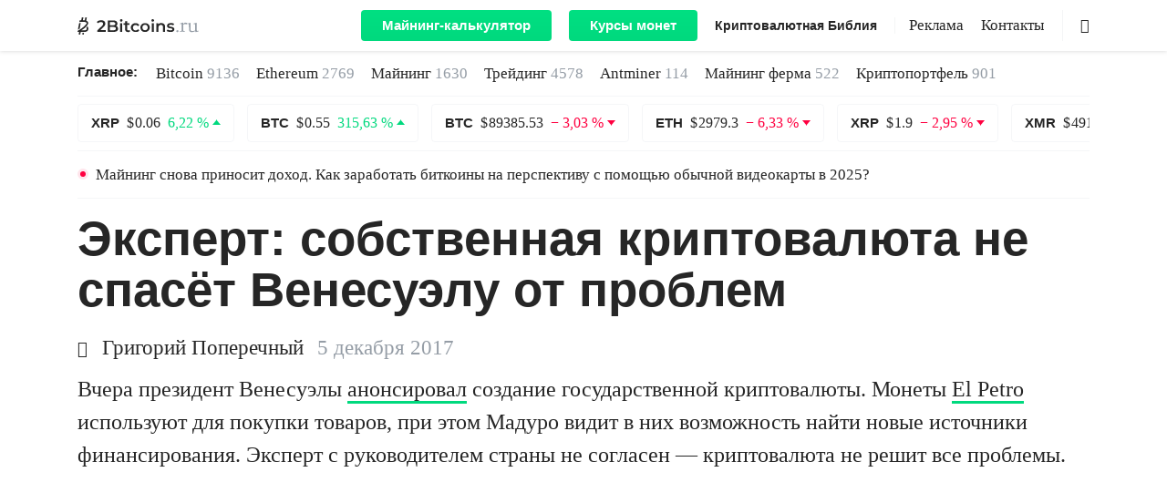

--- FILE ---
content_type: text/html; charset=UTF-8
request_url: https://2bitcoins.ru/jekspert-sobstvennaja-kriptovaljuta-ne-spasjot-venesujelu-ot-problem/
body_size: 21387
content:
<!doctype html><html prefix="og: http://ogp.me/ns#" lang=ru-RU><head><meta charset="UTF-8"><meta name="viewport" content="width=device-width, initial-scale=1"><link rel="shortcut icon" href=https://2bitcoins.ru/favicon.ico type=image/ico><link rel=mask-icon href=https://2bitcoins.ru/safari-pinned-tab.svg color=#000000><link rel=apple-touch-icon href=https://2bitcoins.ru/apple-touch-icon-57x57.png sizes=57x57><link rel=apple-touch-icon href=https://2bitcoins.ru/apple-touch-icon-60x60.png sizes=60x60><link rel=apple-touch-icon href=https://2bitcoins.ru/apple-touch-icon-72x72.png sizes=72x72><link rel=apple-touch-icon href=https://2bitcoins.ru/apple-touch-icon-76x76.png sizes=76x76><link rel=apple-touch-icon href=https://2bitcoins.ru/apple-touch-icon-114x114.png sizes=114x114><link rel=apple-touch-icon href=https://2bitcoins.ru/apple-touch-icon-120x120.png sizes=120x120><link rel=apple-touch-icon href=https://2bitcoins.ru/apple-touch-icon-144x144.png sizes=144x144><link rel=apple-touch-icon href=https://2bitcoins.ru/apple-touch-icon-152x152.png sizes=152x152><link rel=apple-touch-icon href=https://2bitcoins.ru/apple-touch-icon-180x180.png sizes=180x180><link rel=apple-touch-icon-precomposed href=https://2bitcoins.ru/apple-touch-icon-57x57-precomposed.png sizes=57x57><link rel=apple-touch-icon-precomposed href=https://2bitcoins.ru/apple-touch-icon-60x60-precomposed.png sizes=60x60><link rel=apple-touch-icon-precomposed href=https://2bitcoins.ru/apple-touch-icon-72x72-precomposed.png sizes=72x72><link rel=apple-touch-icon-precomposed href=https://2bitcoins.ru/apple-touch-icon-76x76-precomposed.png sizes=76x76><link rel=apple-touch-icon-precomposed href=https://2bitcoins.ru/apple-touch-icon-114x114-precomposed.png sizes=114x114><link rel=apple-touch-icon-precomposed href=https://2bitcoins.ru/apple-touch-icon-120x120-precomposed.png sizes=120x120><link rel=apple-touch-icon-precomposed href=https://2bitcoins.ru/apple-touch-icon-144x144-precomposed.png sizes=144x144><link rel=apple-touch-icon-precomposed href=https://2bitcoins.ru/apple-touch-icon-152x152-precomposed.png sizes=152x152><link rel=apple-touch-icon-precomposed href=https://2bitcoins.ru/apple-touch-icon-180x180-precomposed.png sizes=180x180><link rel=apple-touch-icon-precomposed href=https://2bitcoins.ru/apple-icon-precomposed.png><link rel=icon type=image/png href=https://2bitcoins.ru/android-icon-192x192.png sizes=192x192><link rel=icon type=image/png href=https://2bitcoins.ru/favicon-32x32.png sizes=32x32><link rel=icon type=image/png href=https://2bitcoins.ru/favicon-96x96.png sizes=96x96><link rel=icon type=image/png href=https://2bitcoins.ru/favicon-16x16.png sizes=16x16><link rel=manifest href=https://2bitcoins.ru/manifest.json><meta name="msapplication-TileColor" content="#ffffff"><meta name="msapplication-TileImage" content="https://2bitcoins.ru/mstile-144x144.png"><meta name="theme-color" content="#ffffff"><meta name="format-detection" content="telephone=no"><meta name="robots" content="index, follow"><meta property="og:image" content="https://2bitcoins.ru/wp-content/uploads/2017/12/Venezuela.jpg"><link rel=canonical href=https://2bitcoins.ru/jekspert-sobstvennaja-kriptovaljuta-ne-spasjot-venesujelu-ot-problem/ ><meta property="og:url" content="https://2bitcoins.ru/jekspert-sobstvennaja-kriptovaljuta-ne-spasjot-venesujelu-ot-problem/"><meta name='robots' content='max-image-preview:large'><meta name="pocket-site-verification" content="7c33a88240ae6a60a6663a73242bb1"><meta property="telegram:channel" content="@two_btc"><title>Эксперт: собственная криптовалюта не спасёт Венесуэлу от проблем - 2Bitcoins.ru</title><meta name="description" content="Вчера президент Венесуэлы анонсировал создание государственной криптовалюты. Монеты El Petro используют для покупки товаров, при этом Мадуро видит в них"><meta property="og:locale" content="ru_RU"><meta property="og:type" content="article"><meta property="og:title" content="Эксперт: собственная криптовалюта не спасёт Венесуэлу от проблем - 2Bitcoins.ru"><meta property="og:description" content="Вчера президент Венесуэлы анонсировал создание государственной криптовалюты. Монеты El Petro используют для покупки товаров, при этом Мадуро видит в них"><meta property="og:url" content="https://2bitcoins.ru/jekspert-sobstvennaja-kriptovaljuta-ne-spasjot-venesujelu-ot-problem/"><meta property="og:site_name" content="2Bitcoins.ru"><meta property="article:published_time" content="2017-12-05T07:20:30+00:00"><meta property="og:image" content="https://2bitcoins.ru/wp-content/uploads/2017/12/Venezuela.jpg"><meta property="og:image:width" content="920"><meta property="og:image:height" content="511"><meta property="og:image:type" content="image/jpeg"><meta name="twitter:card" content="summary_large_image"><meta name="twitter:label1" content="Written by"><meta name="twitter:data1" content="Поперечный Григорий"><link rel=amphtml href=https://2bitcoins.ru/jekspert-sobstvennaja-kriptovaljuta-ne-spasjot-venesujelu-ot-problem/amp/ ><meta name="generator" content="AMP for WP 1.0.77.35"><link rel=stylesheet id=wp-block-library-css  href=https://2bitcoins.ru/wp-includes/css/dist/block-library/style.min.css type=text/css media=all><style id=global-styles-inline-css>/*<![CDATA[*/body{--wp--preset--color--black:#000;--wp--preset--color--cyan-bluish-gray:#abb8c3;--wp--preset--color--white:#fff;--wp--preset--color--pale-pink:#f78da7;--wp--preset--color--vivid-red:#cf2e2e;--wp--preset--color--luminous-vivid-orange:#ff6900;--wp--preset--color--luminous-vivid-amber:#fcb900;--wp--preset--color--light-green-cyan:#7bdcb5;--wp--preset--color--vivid-green-cyan:#00d084;--wp--preset--color--pale-cyan-blue:#8ed1fc;--wp--preset--color--vivid-cyan-blue:#0693e3;--wp--preset--color--vivid-purple:#9b51e0;--wp--preset--gradient--vivid-cyan-blue-to-vivid-purple:linear-gradient(135deg,rgba(6,147,227,1) 0%,rgb(155,81,224) 100%);--wp--preset--gradient--light-green-cyan-to-vivid-green-cyan:linear-gradient(135deg,rgb(122,220,180) 0%,rgb(0,208,130) 100%);--wp--preset--gradient--luminous-vivid-amber-to-luminous-vivid-orange:linear-gradient(135deg,rgba(252,185,0,1) 0%,rgba(255,105,0,1) 100%);--wp--preset--gradient--luminous-vivid-orange-to-vivid-red:linear-gradient(135deg,rgba(255,105,0,1) 0%,rgb(207,46,46) 100%);--wp--preset--gradient--very-light-gray-to-cyan-bluish-gray:linear-gradient(135deg,rgb(238,238,238) 0%,rgb(169,184,195) 100%);--wp--preset--gradient--cool-to-warm-spectrum:linear-gradient(135deg,rgb(74,234,220) 0%,rgb(151,120,209) 20%,rgb(207,42,186) 40%,rgb(238,44,130) 60%,rgb(251,105,98) 80%,rgb(254,248,76) 100%);--wp--preset--gradient--blush-light-purple:linear-gradient(135deg,rgb(255,206,236) 0%,rgb(152,150,240) 100%);--wp--preset--gradient--blush-bordeaux:linear-gradient(135deg,rgb(254,205,165) 0%,rgb(254,45,45) 50%,rgb(107,0,62) 100%);--wp--preset--gradient--luminous-dusk:linear-gradient(135deg,rgb(255,203,112) 0%,rgb(199,81,192) 50%,rgb(65,88,208) 100%);--wp--preset--gradient--pale-ocean:linear-gradient(135deg,rgb(255,245,203) 0%,rgb(182,227,212) 50%,rgb(51,167,181) 100%);--wp--preset--gradient--electric-grass:linear-gradient(135deg,rgb(202,248,128) 0%,rgb(113,206,126) 100%);--wp--preset--gradient--midnight:linear-gradient(135deg,rgb(2,3,129) 0%,rgb(40,116,252) 100%);--wp--preset--duotone--dark-grayscale:url('#wp-duotone-dark-grayscale');--wp--preset--duotone--grayscale:url('#wp-duotone-grayscale');--wp--preset--duotone--purple-yellow:url('#wp-duotone-purple-yellow');--wp--preset--duotone--blue-red:url('#wp-duotone-blue-red');--wp--preset--duotone--midnight:url('#wp-duotone-midnight');--wp--preset--duotone--magenta-yellow:url('#wp-duotone-magenta-yellow');--wp--preset--duotone--purple-green:url('#wp-duotone-purple-green');--wp--preset--duotone--blue-orange:url('#wp-duotone-blue-orange');--wp--preset--font-size--small:13px;--wp--preset--font-size--medium:20px;--wp--preset--font-size--large:36px;--wp--preset--font-size--x-large:42px}.has-black-color{color:var(--wp--preset--color--black) !important}.has-cyan-bluish-gray-color{color:var(--wp--preset--color--cyan-bluish-gray) !important}.has-white-color{color:var(--wp--preset--color--white) !important}.has-pale-pink-color{color:var(--wp--preset--color--pale-pink) !important}.has-vivid-red-color{color:var(--wp--preset--color--vivid-red) !important}.has-luminous-vivid-orange-color{color:var(--wp--preset--color--luminous-vivid-orange) !important}.has-luminous-vivid-amber-color{color:var(--wp--preset--color--luminous-vivid-amber) !important}.has-light-green-cyan-color{color:var(--wp--preset--color--light-green-cyan) !important}.has-vivid-green-cyan-color{color:var(--wp--preset--color--vivid-green-cyan) !important}.has-pale-cyan-blue-color{color:var(--wp--preset--color--pale-cyan-blue) !important}.has-vivid-cyan-blue-color{color:var(--wp--preset--color--vivid-cyan-blue) !important}.has-vivid-purple-color{color:var(--wp--preset--color--vivid-purple) !important}.has-black-background-color{background-color:var(--wp--preset--color--black) !important}.has-cyan-bluish-gray-background-color{background-color:var(--wp--preset--color--cyan-bluish-gray) !important}.has-white-background-color{background-color:var(--wp--preset--color--white) !important}.has-pale-pink-background-color{background-color:var(--wp--preset--color--pale-pink) !important}.has-vivid-red-background-color{background-color:var(--wp--preset--color--vivid-red) !important}.has-luminous-vivid-orange-background-color{background-color:var(--wp--preset--color--luminous-vivid-orange) !important}.has-luminous-vivid-amber-background-color{background-color:var(--wp--preset--color--luminous-vivid-amber) !important}.has-light-green-cyan-background-color{background-color:var(--wp--preset--color--light-green-cyan) !important}.has-vivid-green-cyan-background-color{background-color:var(--wp--preset--color--vivid-green-cyan) !important}.has-pale-cyan-blue-background-color{background-color:var(--wp--preset--color--pale-cyan-blue) !important}.has-vivid-cyan-blue-background-color{background-color:var(--wp--preset--color--vivid-cyan-blue) !important}.has-vivid-purple-background-color{background-color:var(--wp--preset--color--vivid-purple) !important}.has-black-border-color{border-color:var(--wp--preset--color--black) !important}.has-cyan-bluish-gray-border-color{border-color:var(--wp--preset--color--cyan-bluish-gray) !important}.has-white-border-color{border-color:var(--wp--preset--color--white) !important}.has-pale-pink-border-color{border-color:var(--wp--preset--color--pale-pink) !important}.has-vivid-red-border-color{border-color:var(--wp--preset--color--vivid-red) !important}.has-luminous-vivid-orange-border-color{border-color:var(--wp--preset--color--luminous-vivid-orange) !important}.has-luminous-vivid-amber-border-color{border-color:var(--wp--preset--color--luminous-vivid-amber) !important}.has-light-green-cyan-border-color{border-color:var(--wp--preset--color--light-green-cyan) !important}.has-vivid-green-cyan-border-color{border-color:var(--wp--preset--color--vivid-green-cyan) !important}.has-pale-cyan-blue-border-color{border-color:var(--wp--preset--color--pale-cyan-blue) !important}.has-vivid-cyan-blue-border-color{border-color:var(--wp--preset--color--vivid-cyan-blue) !important}.has-vivid-purple-border-color{border-color:var(--wp--preset--color--vivid-purple) !important}.has-vivid-cyan-blue-to-vivid-purple-gradient-background{background:var(--wp--preset--gradient--vivid-cyan-blue-to-vivid-purple) !important}.has-light-green-cyan-to-vivid-green-cyan-gradient-background{background:var(--wp--preset--gradient--light-green-cyan-to-vivid-green-cyan) !important}.has-luminous-vivid-amber-to-luminous-vivid-orange-gradient-background{background:var(--wp--preset--gradient--luminous-vivid-amber-to-luminous-vivid-orange) !important}.has-luminous-vivid-orange-to-vivid-red-gradient-background{background:var(--wp--preset--gradient--luminous-vivid-orange-to-vivid-red) !important}.has-very-light-gray-to-cyan-bluish-gray-gradient-background{background:var(--wp--preset--gradient--very-light-gray-to-cyan-bluish-gray) !important}.has-cool-to-warm-spectrum-gradient-background{background:var(--wp--preset--gradient--cool-to-warm-spectrum) !important}.has-blush-light-purple-gradient-background{background:var(--wp--preset--gradient--blush-light-purple) !important}.has-blush-bordeaux-gradient-background{background:var(--wp--preset--gradient--blush-bordeaux) !important}.has-luminous-dusk-gradient-background{background:var(--wp--preset--gradient--luminous-dusk) !important}.has-pale-ocean-gradient-background{background:var(--wp--preset--gradient--pale-ocean) !important}.has-electric-grass-gradient-background{background:var(--wp--preset--gradient--electric-grass) !important}.has-midnight-gradient-background{background:var(--wp--preset--gradient--midnight) !important}.has-small-font-size{font-size:var(--wp--preset--font-size--small) !important}.has-medium-font-size{font-size:var(--wp--preset--font-size--medium) !important}.has-large-font-size{font-size:var(--wp--preset--font-size--large) !important}.has-x-large-font-size{font-size:var(--wp--preset--font-size--x-large) !important}/*]]>*/</style><noscript><style id=rocket-lazyload-nojs-css>.rll-youtube-player,[data-lazy-src]{display:none !important}</style></noscript><style id=critical-css>.post-full .post-content p{clear:both}body{text-align:left}body,html,p{line-height:1.5}h1{display:block}@font-face{font-family:icomoon;src:url(https://2bitcoins.ru/wp-content/themes/2miners/fonts/icomoon/icomoon.eot?si5y7r);src:url(https://2bitcoins.ru/wp-content/themes/2miners/fonts/icomoon/icomoon.eot?si5y7r#iefix) format("embedded-opentype"),url(https://2bitcoins.ru/wp-content/themes/2miners/fonts/icomoon/icomoon.ttf?si5y7r) format("truetype"),url(https://2bitcoins.ru/wp-content/themes/2miners/fonts/icomoon/icomoon.woff?si5y7r) format("woff"),url(https://2bitcoins.ru/wp-content/themes/2miners/fonts/icomoon/icomoon.svg?si5y7r#icomoon) format("svg");font-weight:400;font-style:normal;font-display:fallback}[class^=icon-]{font-family:icomoon!important;speak:none;font-style:normal;font-weight:400;font-variant:normal;text-transform:none;line-height:1;-webkit-font-smoothing:antialiased;-moz-osx-font-smoothing:grayscale}body,html{font-family:"Iowan Old Style","Apple Garamond",Baskerville,"Times New Roman","Droid Serif",Times,"Source Serif Pro",serif,"Apple Color Emoji","Segoe UI Emoji","Segoe UI Symbol"}.icon-author:before{content:"\e902"}.icon-search:before{content:"\e903"}.icons{display:inline-block;vertical-align:middle;size:1em;width:1em;height:1em;fill:currentColor}img{height:auto}html{-webkit-text-size-adjust:100%;-ms-text-size-adjust:100%;-ms-overflow-style:scrollbar}body{margin:0;font-size:1rem;font-weight:400;background-color:#fff;min-width:1140px}a,body{color:#262626}*,::after,::before{-webkit-box-sizing:border-box;box-sizing:border-box}input[type=search]::-webkit-search-cancel-button,input[type=search]::-webkit-search-decoration,input[type=search]::-webkit-search-results-button,input[type=search]::-webkit-search-results-decoration{-webkit-appearance:none}input[type=search]{outline-offset:-2px;-webkit-appearance:none;border-radius:0}img{margin:auto;vertical-align:middle;border-style:none}.list-unstyled{padding-left:0;list-style:none}h1,h3,p,ul{margin-top:0}p{margin-bottom:30px;word-break:break-word;font-size:24px}.container{width:100%;padding-right:15px;padding-left:15px;margin-right:auto;margin-left:auto}.row{display:-ms-flexbox;display:-webkit-box;display:flex;-ms-flex-wrap:wrap;flex-wrap:wrap;margin-right:-15px;margin-left:-15px}.col-md-10,.col-xl-10,.col-xl-4,.col-xl-6,.col-xl-8{position:relative;width:100%;min-height:1px;padding-right:15px;padding-left:15px}.d-flex{display:-ms-flexbox!important;display:-webkit-box!important;display:flex!important}.flex-column{-ms-flex-direction:column;-webkit-box-orient:vertical;-webkit-box-direction:normal;flex-direction:column}.flex-md-row,.navbar-expand-lg{-webkit-box-orient:horizontal;-webkit-box-direction:normal}.flex-wrap{-ms-flex-wrap:wrap;flex-wrap:wrap}.d-none{display:none!important}.d-lg-flex{display:-ms-flexbox!important;display:-webkit-box!important;display:flex!important}.navbar{display:-webkit-box}.mb-5{margin-bottom:3rem!important}h1,h3{margin-bottom:.5rem;font-family:inherit;font-weight:600;line-height:1.2;color:inherit}.justify-content-between{-ms-flex-pack:justify;-webkit-box-pack:justify;justify-content:space-between}.align-items-center{-ms-flex-align:center!important;-webkit-box-align:center!important;align-items:center!important}.col-md-10{-ms-flex:0 0 83.333333%;-webkit-box-flex:0;flex:0 0 83.333333%;max-width:83.333333%}.offset-md-1{margin-left:8.333333%}button,input{margin:0;font-family:inherit;font-size:inherit;line-height:inherit}h1,h3{font-family:-apple-system,BlinkMacSystemFont,"Segoe UI",Roboto,Helvetica,Arial,sans-serif,"Apple Color Emoji","Segoe UI Emoji","Segoe UI Symbol";font-weight:600}.flex-md-row{-ms-flex-direction:row;flex-direction:row}h1{margin-bottom:18px}h1{font-size:53px;line-height:1.1}article h1{line-height:56px}h3{line-height:1.2;margin-bottom:25px}p em{background:rgba(0,255,128,.1);font-style:normal}#main-header{position:sticky;position:-webkit-sticky;top:0;right:0;left:0;z-index:1030;min-width:1140px}#main-header .navbar .container,#main-header .navbar-nav,.hamburger-box,.navbar{position:relative}.header-menu{padding-left:20px}#main-header .navbar{top:0;background:#fff;-webkit-box-shadow:0 0 5px rgba(38,38,38,.2);box-shadow:0 0 5px rgba(38,38,38,.2)}#main-header .navbar nav li:not(.menu-style-btn):nth-child(n+2){margin:0 0 0 15px}.statistics-container{margin-bottom:16px}.navbar{display:-ms-flexbox;display:flex;-ms-flex-wrap:wrap;flex-wrap:wrap;-ms-flex-align:center;-webkit-box-align:center;align-items:center;-ms-flex-pack:justify;-webkit-box-pack:justify;justify-content:space-between;padding:.5rem 1rem}.navbar-expand-lg{-ms-flex-flow:row nowrap;flex-flow:row nowrap;-ms-flex-pack:start;-webkit-box-pack:start;justify-content:flex-start}.navbar-brand{height:40px;display:inherit;-webkit-box-align:center;-ms-flex-align:center;align-items:center;padding-top:.3125rem;padding-bottom:.3125rem;margin-right:1rem;line-height:inherit;white-space:nowrap}.header-logo{font-size:19px}.header-logo .icons_logo{width:7em}.navbar-nav{display:-webkit-box;display:-ms-flexbox;display:flex}#main-header .navbar-nav li{display:inline-block!important;line-height:18px}.main-news ul li a{white-space:nowrap}.main-news li a span{color:#959DA6}.show{display:block}.navbar-toggler{outline:0;border:0;padding:0}.navbar-light .navbar-toggler{color:rgba(0,0,0,.5);border-color:rgba(0,0,0,.1)}.hamburger{display:inline-block;font:inherit;color:inherit;text-transform:none;background-color:transparent;border:0;margin:0;overflow:visible}.main-news-title,.menu-style-bold,.menu-style-btn,.post-preview .title{font-family:-apple-system,BlinkMacSystemFont,"Segoe UI",Roboto,Helvetica,Arial,sans-serif,"Apple Color Emoji","Segoe UI Emoji","Segoe UI Symbol"}.hamburger-box{width:20px;height:24px;display:inline-block}.hamburger-inner{display:block;top:50%;margin-top:0;width:20px;height:2px;background-color:#262626;position:absolute}.hamburger-inner::after,.hamburger-inner::before{width:20px;height:2px;background-color:#262626;position:absolute}.hamburger-inner::after{content:"";display:block;bottom:-8px}.hamburger-inner::before{content:"";display:block;top:-8px}.w-100{width:100%!important}.navbar>.container{display:-ms-flexbox;display:-webkit-box;display:flex;-ms-flex-wrap:wrap;flex-wrap:wrap;-ms-flex-align:center;-webkit-box-align:center;align-items:center;-ms-flex-pack:justify;-webkit-box-pack:justify;justify-content:space-between}.coin{border:1px solid rgba(206,211,217,.2);padding:11px 14px;border-radius:4px;display:inline-block;color:#262626;line-height:18px}#coins-carousel{overflow:hidden;height:43px}.alert-ligth{margin-bottom:1rem}.menu-border,.search{border-left:1px solid rgba(149,157,166,.1)}.main-news{padding:11px 0;border-bottom:1px solid rgba(206,211,217,.2)}.alert-ligth .message{color:#262626;font-size:17px;line-height:21px;display:block}.main-logo{display:-webkit-box;display:-ms-flexbox;display:flex;-webkit-box-align:center;-ms-flex-align:center;align-items:center;color:#959DA6}#main-header .menu,#main-header .menu-style-bold{display:-webkit-box;display:-ms-flexbox;display:flex}.entry-date-inner,.main-news li{display:-webkit-inline-box;display:-ms-inline-flexbox}.nav-additional{margin-right:50px}.search{width:30px;height:100%;position:absolute;right:0}.search .icon-search{position:absolute;top:50%;right:0;-webkit-transform:translateY(-50%);-ms-transform:translateY(-50%);transform:translateY(-50%)}#main-header .menu-style-bold{line-height:inherit!important}.menu-style-bold{width:auto;-webkit-box-flex:0;-ms-flex:none;flex:none;font-size:14px;line-height:18px;font-weight:600}.main-news-title{font-size:15px;line-height:1.6;font-weight:600;margin:0 20px 0 0}.main-news li{margin-right:18px;font-size:17px;line-height:1.6;display:inline-flex}.meta-data .author{display:inline-block;margin-right:15px;font-size:23px}.meta-data .author .icon-author{display:inline-block;width:18px;font-size:18px;margin-right:3px}.post-preview.single-no-image .author{font-size:23px;line-height:1.1}.post-preview.single-no-image .update-date{margin-left:0}.post-preview .title{font-weight:600;margin-bottom:22px;color:#262626;display:block;line-height:1.2}.post-preview.single-no-image .title,.post-preview.single-standart .title{font-size:32px;line-height:1.26}.post-preview .title{font-size:53px}.post-preview .meta-data{line-height:1.1;margin-bottom:15px;font-size:23px}.post-preview.single-standart .post-excerpt p{display:-webkit-box;-webkit-line-clamp:4;-webkit-box-orient:vertical;overflow:hidden;-o-text-overflow:ellipsis;text-overflow:ellipsis;margin-bottom:0}.post-preview.single-standart .post-excerpt{margin-bottom:0}.post-full .meta-data{margin-bottom:15px;font-size:23px;line-height:1.1}.entry-date-inner{display:inline-flex;margin-top:5px}.entry-date{color:#959DA6}.update-date{display:-webkit-inline-box;display:-ms-inline-flexbox;display:inline-flex;background:rgba(0,255,128,.1);margin-left:4px}.lazy-hidden{display:none}.post-preview.single-featured .wp-post-image{min-height:624px}.menu{font-size:17px;line-height:17px}.menu-style-btn{background:-o-linear-gradient(top,#00E686 0,#00D97E 100%);background:-webkit-gradient(linear,left top,left bottom,color-stop(0,#00E686),to(#00D97E));background:linear-gradient(180deg,#00E686 0,#00D97E 100%);border-radius:4px;font-size:15px;line-height:18px;font-weight:600;background-size:100% 200%;background-position:0 100%}.menu-style-btn:not(:first-of-type){margin-left:15px}#main-header .navbar .menu-style-btn a{display:inline-block;color:#fff;padding:8px 23px}.menu-border{margin-left:15px;padding-left:15px}#coin-info .usd{font-family:"Iowan Old Style","Apple Garamond",Baskerville,"Times New Roman","Droid Serif",Times,"Source Serif Pro",serif,"Apple Color Emoji","Segoe UI Emoji","Segoe UI Symbol"}.container{width:1140px}.col-xl-6{-ms-flex:0 0 50%;-webkit-box-flex:0;flex:0 0 50%;max-width:50%}.col-xl-10{-ms-flex:0 0 83.333333%;-webkit-box-flex:0;flex:0 0 83.333333%;max-width:83.333333%}.offset-xl-2{margin-left:16.666667%}.justify-content-lg-end{-ms-flex-pack:end;-webkit-box-pack:end;justify-content:flex-end}.col-xl-4{-webkit-box-flex:0;-ms-flex:0 0 33.333333%;flex:0 0 33.333333%;max-width:33.333333%}.col-xl-8{-webkit-box-flex:0;-ms-flex:0 0 66.666667%;flex:0 0 66.666667%;max-width:66.666667%}.navbar-expand-lg .navbar-toggler{display:none}#coin-info .usd{white-space:nowrap;line-height:45px;color:#262626;font-size:44px}.post-content h3{margin-bottom:8px}article h3{line-height:1.2}#content{margin-bottom:40px}a,button,input{outline:0}ul{margin:0}strong{font-weight:600}article ul{list-style:none;padding-left:44px;margin-bottom:35px;line-height:1.4;font-size:23px}iframe{margin:auto;display:block}a{text-decoration:none;color:#262626}iframe,img{max-width:100%}#toc_container a,p a{border-bottom:3px solid #00D97E;position:relative;background:-webkit-gradient(linear,left top,left bottom,from(rgba(255,255,255,0)),color-stop(50%,rgba(255,255,255,0)),color-stop(51%,#00E686),to(#00E686));background:-o-linear-gradient(top,rgba(255,255,255,0) 0,rgba(255,255,255,0) 50%,#00E686 51%,#00E686 100%);background:linear-gradient(to bottom,rgba(255,255,255,0) 0,rgba(255,255,255,0) 50%,#00E686 51%,#00E686 100%);background-size:100% 200%}article h3{font-size:29px}h3{font-size:22px}#content #toc_container{line-height:1.1;padding:0;border:0;width:100%;background:0;display:table;font-size:95%;margin-bottom:1em}#content #toc_container .toc_title{margin:0 0 18px;font-size:44px;line-height:1.2;font-weight:600;font-family:-apple-system,BlinkMacSystemFont,"Segoe UI",Roboto,Helvetica,Arial,sans-serif,"Apple Color Emoji","Segoe UI Emoji","Segoe UI Symbol";display:inline-block}#content #toc_container .toc_list,#content #toc_container .toc_list li:nth-child(n+2){border-top:1px solid rgba(206,211,217,.3)}#content #toc_container li,#content #toc_container ul{margin:0;padding:0}#content #toc_container .toc_list{margin-bottom:37px;border-bottom:1px solid rgba(206,211,217,.3);list-style:none;margin-top:0!important;padding-left:30px}#content #toc_container .toc_list li{padding:18px 0;position:relative}#content #toc_container .toc_list li:first-child{padding-top:18px}#content #toc_container .toc_list li .toc_number{position:absolute;right:calc(100% + 12px);top:0;font-family:"Iowan Old Style","Apple Garamond",Baskerville,"Times New Roman","Droid Serif",Times,"Source Serif Pro",serif,"Apple Color Emoji","Segoe UI Emoji","Segoe UI Symbol";color:#959DA6;font-style:italic}#content #toc_container .toc_list li .toc_number:after{content:'.'}#content #toc_container .toc_list a{position:relative}.exchange-rate{display:-webkit-inline-box;display:-ms-inline-flexbox;display:inline-flex;-webkit-box-align:center;-ms-flex-align:center;align-items:center}.exchange-rate.p-down:after,.exchange-rate.p-up:after{content:'';display:inline-block;margin-left:4px;position:relative}.exchange-rate.p-up{color:#00D97E}.exchange-rate.p-up:after{border:4.5px solid transparent;border-bottom:5.5px solid #00D97E;top:-1px}.exchange-rate.p-down{color:#FF0040}.exchange-rate.p-down:after{border:4.5px solid transparent;border-top:5.5px solid #FF0040;top:3px}.post-preview .read-more{border-radius:4px;font-weight:600}.alignnone{display:block;margin:0 auto}@media (max-width:768px){#main-header .navbar{overflow:auto}}#main-header .navbar .container{max-height:100vh;padding:0 15px}#main-header .navbar a{color:#262626}#main-header .navbar .main-logo{width:auto}#main-header .navbar .menu,#main-header .navbar .menu-style-bold{display:-webkit-box;display:-ms-flexbox;display:flex;-webkit-box-align:center;-ms-flex-align:center;align-items:center}#main-header .navbar-nav{-webkit-box-orient:horizontal;-webkit-box-direction:normal;-ms-flex-direction:row;flex-direction:row;margin-top:0}.search{background-color:#fff}.search-form-main{position:relative;height:100%}.search-input{height:100%;position:absolute;right:20px;width:0;border:0;border-bottom:1px solid rgba(206,211,217,.6);padding:0;font-size:17px;outline:0;border-radius:0}.main-news{display:-webkit-box;display:-ms-flexbox;display:flex}.main-news ul{display:-webkit-box;display:-ms-flexbox;display:flex;-ms-flex-wrap:wrap;flex-wrap:wrap}.main-news li a{color:#262626}.coin .name,.coin .price{margin-right:4px}.coin .name{font-family:-apple-system,BlinkMacSystemFont,"Segoe UI",Roboto,Helvetica,Arial,sans-serif,"Apple Color Emoji","Segoe UI Emoji","Segoe UI Symbol";font-weight:600;font-size:15px}.coin .exchange-rate.p-up:after{top:-3px}.coin .exchange-rate.p-down:after{top:2px}#coins-carousel{margin-top:8px;margin-bottom:8px}.alert{border:none}.alert-ligth{padding:0;border-top:1px solid rgba(206,211,217,.2);border-bottom:1px solid rgba(206,211,217,.2);position:relative}.alert-ligth.red-point:before{content:'';width:12px;height:12px;background:rgba(255,0,64,.1);border-radius:50%;position:absolute;left:0;top:19px;z-index:-1}.alert-ligth.red-point:after{content:'';width:6px;height:6px;background:#FF0040;border-radius:50%;position:absolute;left:3px;top:22px;z-index:-1}.alert-ligth .message{padding:15px 20px}.post-preview,.post-preview .post-img{margin-bottom:40px}.post-preview:nth-of-type(n+2){border-top:1px solid rgba(206,211,217,.3);padding-top:40px}.post-preview .post-img a img{height:100%;-o-object-fit:cover;object-fit:cover;width:100%}.post-full .post-img img{height:auto;width:100%}.post-preview .read-more{padding:13px 26px;border:1px solid rgba(206,211,217,.4);font-size:22px;line-height:1.2;font-family:-apple-system,BlinkMacSystemFont,"Segoe UI",Roboto,Helvetica,Arial,sans-serif,"Apple Color Emoji","Segoe UI Emoji","Segoe UI Symbol"}.post-preview.single-standart .post-img{margin-bottom:0}.post-preview.single-featured{margin-bottom:60px}.post-full .post-content>:not(blockquote){margin-left:auto!important;margin-right:auto!important;max-width:800px}.post-full .adsbygoogle{margin-bottom:30px}.post-full .post-img{margin-bottom:25px}.post-full #toc_container{max-width:800px;margin-left:auto;margin-right:auto}</style> <script>!function(e){"use strict";var n=function(n,t,o){function i(e){if(a.body)return e();setTimeout(function(){i(e)})}function r(){l.addEventListener&&l.removeEventListener("load",r),l.media=o||"all"}var d,a=e.document,l=a.createElement("link");if(t)d=t;else{var f=(a.body||a.getElementsByTagName("head")[0]).childNodes;d=f[f.length-1]}var s=a.styleSheets;l.rel="stylesheet",l.href=n,l.media="only x",i(function(){d.parentNode.insertBefore(l,t?d:d.nextSibling)});var u=function(e){for(var n=l.href,t=s.length;t--;)if(s[t].href===n)return e();setTimeout(function(){u(e)})};return l.addEventListener&&l.addEventListener("load",r),l.onloadcssdefined=u,u(r),l};"undefined"!=typeof exports?exports.loadCSS=n:e.loadCSS=n}("undefined"!=typeof global?global:this);</script><script id=loadcss>loadCSS("https://2bitcoins.ru/wp-content/plugins/2miners-pool-cards/css/style.css?1586418758",document.getElementById("loadcss"));loadCSS("//cdnjs.cloudflare.com/ajax/libs/select2/4.0.6-rc.0/css/select2.min.css",document.getElementById("loadcss"));loadCSS("https://2bitcoins.ru/wp-content/themes/2miners/styles.min.css?1645132436",document.getElementById("loadcss"));</script> <link rel=stylesheet href=https://2bitcoins.ru/wp-content/themes/2miners/css/table.css></head><body class=" loading"><svg xmlns=http://www.w3.org/2000/svg style="position: absolute; width: 0; height: 0; clip: rect(0 0 0 0);"> <defs> <symbol id=facebook viewBox="0 0 512 512"> <path d="M256,0C114.6,0,0,114.6,0,256s114.6,256,256,256s256-114.6,256-256S397.4,0,256,0z M256,472 c-119.3,0-216-96.7-216-216S136.7,40,256,40s216,96.7,216,216S375.3,472,256,472z M316.8,216.8h-44.5v-32.5 c0-10,10.3-12.3,15.1-12.3c4.8,0,28.8,0,28.8,0v-43.9l-33-0.2c-45,0-55.3,32.7-55.3,53.7v35.1h-32.6V262h32.6c0,58,0,122,0,122h44.3 c0,0,0-64.6,0-122h37.7L316.8,216.8z"></path> </symbol> <symbol id=twitter viewBox="0 0 512 512"> <path d="M256,0C114.6,0,0,114.6,0,256c0,141.4,114.6,256,256,256c141.4,0,256-114.6,256-256C512,114.6,397.4,0,256,0z M256,472c-119.3,0-216-96.7-216-216c0-119.3,96.7-216,216-216c119.3,0,216,96.7,216,216C472,375.3,375.3,472,256,472z M384,170.9	c-4.3,2.6-17.2,7.7-29.3,9c7.7-4.5,19.2-19.2,22-30.9c-7.4,5.1-24.5,12.6-33,12.6c0,0,0,0,0,0c-9.6-10.8-23.2-17.6-38.2-17.6 c-29.2,0-52.8,25.5-52.8,56.9c0,4.4,0.5,8.6,1.4,12.7h0c-39.6-1.1-85.8-22.4-111.9-59c-16,29.9-2.2,63,16,75.1	c-6.2,0.5-17.7-0.8-23.1-6.4c-0.4,19.8,8.5,46,40.7,55.6c-6.2,3.6-17.2,2.6-22,1.8c1.7,16.8,23.4,38.6,47.2,38.6 c-8.5,10.5-37.4,29.7-73.1,23.6c24.3,15.9,52.6,25.2,82.6,25.2c85.2,0,151.4-74.4,147.8-166.1c0-0.1,0-0.2,0-0.3c0-0.3,0-0.5,0-0.7	c0-0.3,0-0.6,0-0.9C366.1,194.3,376.5,184.2,384,170.9z"></path> </symbol> <symbol id=email viewBox="0 0 512 512"> <path d="M256,141.2c-63.3,0-114.8,51.5-114.8,114.8S192.7,370.8,256,370.8S370.8,319.3,370.8,256S319.3,141.2,256,141.2z M256,329.4 c-40.5,0-73.4-32.9-73.4-73.4s32.9-73.4,73.4-73.4c40.5,0,73.4,32.9,73.4,73.4S296.5,329.4,256,329.4z M437,75	C388.7,26.6,324.4,0,256,0c0,0,0,0,0,0C187.6,0,123.3,26.6,75,75C26.6,123.3,0,187.6,0,256c0,68.4,26.6,132.7,75,181 c48.4,48.3,112.6,75,181,75c0,0,0,0,0,0c55.9,0,111.2-18.7,155.6-52.8c9.1-6.9,10.8-19.9,3.8-29c-6.9-9.1-19.9-10.8-29-3.8	c-37.2,28.5-83.6,44.2-130.5,44.2c0,0,0,0,0,0c-57.3,0-111.2-22.3-151.8-62.9C63.7,367.2,41.4,313.3,41.4,256 c0-118.4,96.3-214.6,214.6-214.6c0,0,0,0,0,0c118.3,0,214.6,96.3,214.6,214.6v23.5c0,27.5-22.4,49.9-49.9,49.9 c-27.5,0-49.9-22.4-49.9-49.9V256c0-11.4-9.3-20.7-20.7-20.7s-20.7,9.3-20.7,20.7v23.5c0,50.3,40.9,91.3,91.3,91.3	s91.3-40.9,91.3-91.3V256C512,187.6,485.4,123.3,437,75z"></path> </symbol> <symbol id=arrow-left viewBox="0 0 15 8"> <path d="m6.1 7.5l-5.2-3.5 5.3-3.5c.2-.1.4 0 .4.2v6.6c-.1.2-.3.3-.5.2m-2.6-3.5h11.5"/> <path d="m6.3 8c-.2 0-.3 0-.4-.1l-5.9-3.8 5.8-3.9c.3-.2.6-.2.8-.1.2.1.4.3.4.6v2.8h8v1h-8v2.8c0 .3-.1.5-.4.6-.1.1-.2.1-.3.1m-4.5-4l4.2 2.8v-2.3h-2.5v-1h2.5v-2.3l-4.2 2.8"></path> </symbol> <symbol id=search viewBox="0 0 15 16"> <path d="m6.6 13.1c-3.6 0-6.6-3-6.6-6.6s3-6.5 6.6-6.5 6.6 2.9 6.6 6.5-3 6.6-6.6 6.6m0-11.9c-3 0-5.4 2.4-5.4 5.3 0 2.9 2.4 5.3 5.4 5.3 3 0 5.4-2.4 5.4-5.3-.1-2.9-2.5-5.3-5.4-5.3m3.2 10.5l.9-.9 4.3 4.3-.9.9-4.3-4.3"></path> </symbol> <symbol id=nav-arrow-left viewBox="0 0 27 15"> <path d=M8.1,15L0,7.5L8.1,0l1.3,1.4L3.9,6.5H27v1.9H3.9l5.5,5.1L8.1,15z></path> </symbol> <symbol id=nav-arrow-right viewBox="0 0 27 15"> <path d="m18.9 15l-1.3-1.4 5.5-5.1h-23.1v-2h23.1l-5.5-5.1 1.3-1.4 8.1 7.5z"></path> </symbol> <symbol id=arrow-up viewBox="0 0 9 15"> <path d="m8.7 6.6c-.1.2-.3.4-.6.4h-2.6v8h-2v-8h-2.6c-.3 0-.5-.2-.6-.4s-.1-.5 0-.8l4.1-5.8 4.2 5.8c.2.3.3.6.1.8"></path> </symbol> <symbol id=arrow-down viewBox="0 0 9 15"> <path d="m.1 8.4c.1-.2.4-.4.7-.4h2.7v-8h2.1v8h2.7c.3 0 .5.2.7.4 0 .2 0 .5-.1.8l-4.3 5.8-4.5-5.8c-.1-.3-.1-.6 0-.8"></path> </symbol> <symbol id=logo viewBox="0 0 133 19"> <path d="M31,14v2h-9.3v-1.6l5-4.8c0.6-0.5,0.9-1,1.1-1.4c0.2-0.4,0.3-0.8,0.3-1.2c0-0.6-0.2-1-0.6-1.3s-1-0.5-1.8-0.5 c-1.3,0-2.3,0.4-3,1.3l-1.6-1.3c0.5-0.7,1.2-1.2,2-1.5C24.1,3.4,25,3.2,26,3.2c1.4,0,2.5,0.3,3.3,1s1.2,1.5,1.2,2.6 c0,0.7-0.1,1.3-0.4,1.9s-0.8,1.3-1.7,2.1L25.1,14H31z" fill=#262626 /> <path d="M42.2,9.4c0.7,0.2,1.3,0.6,1.7,1.2c0.4,0.5,0.6,1.2,0.6,2c0,1.1-0.4,1.9-1.3,2.5c-0.8,0.6-2.1,0.9-3.7,0.9h-6.3 V3.4h5.9c1.5,0,2.6,0.3,3.5,0.9c0.8,0.6,1.2,1.4,1.2,2.4c0,0.6-0.1,1.2-0.4,1.7C43.2,8.8,42.8,9.2,42.2,9.4z M35.6,5.2v3.5H39 c0.8,0,1.4-0.1,1.9-0.4C41.3,8,41.5,7.5,41.5,7c0-0.6-0.2-1-0.7-1.3c-0.4-0.3-1.1-0.4-1.9-0.4H35.6z M39.4,14.2 c1.8,0,2.7-0.6,2.7-1.8s-0.9-1.8-2.7-1.8h-3.8v3.6H39.4z" fill=#262626 /> <path d="M46.8,6.4h2.3V16h-2.3V6.4z M48,4.8c-0.4,0-0.8-0.1-1-0.4c-0.3-0.3-0.4-0.6-0.4-1c0-0.4,0.1-0.7,0.4-1 c0.3-0.3,0.6-0.4,1-0.4c0.4,0,0.8,0.1,1,0.4c0.3,0.2,0.4,0.5,0.4,0.9c0,0.4-0.1,0.7-0.4,1C48.7,4.7,48.4,4.8,48,4.8z" fill=#262626 /> <path d="M57.8,15.5c-0.3,0.2-0.6,0.4-1,0.5c-0.4,0.1-0.8,0.2-1.2,0.2c-1.1,0-1.9-0.3-2.5-0.8c-0.6-0.6-0.9-1.4-0.9-2.4 V8.3h-1.6V6.5h1.6V4.3h2.3v2.2h2.6v1.8h-2.6v4.6c0,0.5,0.1,0.8,0.3,1.1c0.2,0.2,0.6,0.4,1,0.4c0.5,0,0.9-0.1,1.3-0.4L57.8,15.5z" fill=#262626 /> <path d="M63.8,16.1c-1,0-1.9-0.2-2.7-0.6s-1.4-1-1.9-1.7c-0.4-0.8-0.7-1.6-0.7-2.6s0.2-1.8,0.7-2.5s1.1-1.3,1.8-1.7 c0.8-0.4,1.7-0.6,2.7-0.6c1,0,1.8,0.2,2.5,0.6c0.7,0.4,1.3,0.9,1.6,1.7l-1.7,1c-0.3-0.4-0.6-0.8-1-1c-0.4-0.2-0.9-0.3-1.4-0.3 c-0.8,0-1.5,0.3-2.1,0.8c-0.6,0.5-0.8,1.3-0.8,2.2s0.3,1.6,0.8,2.2c0.6,0.5,1.3,0.8,2.1,0.8c0.5,0,0.9-0.1,1.4-0.3 c0.4-0.2,0.8-0.6,1-1l1.7,1c-0.4,0.7-0.9,1.3-1.6,1.7C65.6,15.9,64.7,16.1,63.8,16.1z" fill=#262626 /> <path d="M74.1,16.1c-1,0-1.9-0.2-2.6-0.6c-0.8-0.4-1.4-1-1.8-1.7c-0.4-0.8-0.7-1.6-0.7-2.6s0.2-1.8,0.7-2.5 c0.4-0.7,1.1-1.3,1.8-1.7c0.8-0.4,1.7-0.6,2.6-0.6c1,0,1.9,0.2,2.7,0.6c0.8,0.4,1.4,1,1.8,1.7c0.4,0.7,0.7,1.6,0.7,2.5 S79,13,78.5,13.8c-0.4,0.7-1,1.3-1.8,1.7C75.9,15.9,75.1,16.1,74.1,16.1z M74.1,14.2c0.8,0,1.5-0.3,2.1-0.8c0.5-0.6,0.8-1.3,0.8-2.2 c0-0.9-0.3-1.6-0.8-2.2c-0.5-0.6-1.2-0.8-2.1-0.8c-0.8,0-1.5,0.3-2.1,0.8c-0.5,0.6-0.8,1.3-0.8,2.2c0,0.9,0.3,1.6,0.8,2.2 C72.5,13.9,73.2,14.2,74.1,14.2z" fill=#262626 /> <path d="M81.4,6.4h2.3V16h-2.3V6.4z M82.5,4.8c-0.4,0-0.8-0.1-1-0.4c-0.3-0.3-0.4-0.6-0.4-1c0-0.4,0.1-0.7,0.4-1 c0.3-0.3,0.6-0.4,1-0.4c0.4,0,0.8,0.1,1,0.4C83.8,2.7,84,3,84,3.4c0,0.4-0.1,0.7-0.4,1C83.3,4.7,82.9,4.8,82.5,4.8z" fill=#262626 /> <path d="M92.1,6.3c1.2,0,2.2,0.4,2.9,1.1c0.7,0.7,1.1,1.8,1.1,3.1V16h-2.3v-5.2c0-0.8-0.2-1.5-0.6-1.9 c-0.4-0.4-1-0.6-1.7-0.6c-0.8,0-1.5,0.3-2,0.8c-0.5,0.5-0.7,1.2-0.7,2.1V16h-2.3V6.4h2.1v1.2c0.4-0.4,0.8-0.8,1.4-1 C90.7,6.4,91.4,6.3,92.1,6.3z" fill=#262626 /> <path d="M101.9,16.1c-0.8,0-1.5-0.1-2.3-0.3c-0.7-0.2-1.3-0.5-1.8-0.8l0.9-1.7c0.4,0.3,1,0.5,1.6,0.7 c0.6,0.2,1.2,0.3,1.8,0.3c1.3,0,2-0.4,2-1.1c0-0.3-0.2-0.6-0.5-0.7c-0.3-0.1-0.9-0.3-1.6-0.4c-0.8-0.1-1.4-0.3-2-0.4 c-0.5-0.2-0.9-0.4-1.3-0.8c-0.4-0.4-0.5-0.9-0.5-1.6c0-0.9,0.4-1.6,1.1-2.2c0.8-0.6,1.8-0.8,3.1-0.8c0.7,0,1.3,0.1,2,0.2 c0.7,0.1,1.2,0.3,1.6,0.6l-0.9,1.7c-0.8-0.5-1.7-0.7-2.8-0.7c-0.7,0-1.2,0.1-1.5,0.3c-0.3,0.2-0.5,0.4-0.5,0.8 c0,0.4,0.2,0.6,0.5,0.8c0.4,0.1,0.9,0.3,1.7,0.4c0.8,0.1,1.4,0.3,1.9,0.4c0.5,0.2,0.9,0.4,1.3,0.8c0.4,0.4,0.5,0.9,0.5,1.6 c0,0.9-0.4,1.6-1.2,2.2C104.4,15.9,103.3,16.1,101.9,16.1z" fill=#262626 /> <path d="M109.5,16.3c0.8,0,1.2-0.6,1.2-1.2c0-0.5-0.3-1-1.1-1c-0.7,0-1.2,0.6-1.2,1.2C108.4,15.7,108.7,16.3,109.5,16.3 z" fill=#959da6 /> <path d="M114.2,13.9c0,1.2-0.5,1.4-1.9,1.5l0.1,0.6c0.9-0.1,1.7-0.2,2.4-0.2c0.9,0,1.8,0.1,3,0.2l0.1-0.6 c-1.6-0.2-1.9-0.5-1.9-1.5c0-0.9,0-1.7,0-2.6c0-1.1,0-2.1,0-3.1c0.6-0.6,1-0.9,2-0.8c0.5,0.1,1.1,0.2,1.6,0.5 c0.2-0.6,0.6-1.4,0.8-1.8c-0.4,0-1.2-0.1-1.7-0.2c-0.7-0.1-1.2-0.1-1.6,0.3c-0.4,0.3-0.8,0.8-1.1,1.2c0-0.6,0-1.2,0.1-1.7 c-1,0.2-2.8,0.9-3.7,1.1l0.1,0.7c0.3-0.1,0.8-0.2,1.1-0.2c0.5,0,0.7,0.2,0.7,1c0,0.7,0,1.3,0,2C114.2,11.6,114.2,12.8,114.2,13.9z" fill=#959da6 /> <path d="M122.5,13.4c0,0.9,0.1,1.9,1,2.4c0.7,0.4,1.2,0.5,1.8,0.5c0.5,0,0.9-0.1,1.4-0.2c0.8-0.2,1.8-0.6,2.6-1 c0,0.3,0.1,1,0.2,1.2c1.7-0.4,2.3-0.5,3.5-1l-0.2-0.6c-0.4,0.1-0.8,0.2-1.1,0.2c-0.6,0-0.8-0.3-0.9-1.1c0-1.2-0.1-2.4-0.1-3.6 c0-1.4,0-2.9,0.1-4.2c-1.1,0.2-2.8,0.6-3.6,0.9l0.1,0.6c0.3-0.1,0.6-0.2,0.9-0.2c0.5,0,0.8,0.5,0.8,1.3c0,0.5,0,1,0,1.5 c0,1,0,2,0,2.9c0,0.5,0,1,0,1.5c-1.2,0.3-2.2,0.6-3,0.6c-0.5,0-0.9-0.1-1.3-0.3c-0.7-0.3-0.8-1.1-0.8-1.8c0-0.9,0-1.8,0-2.7 c0-1.4,0-2.9,0.2-4.3c-1,0.2-2.8,0.6-3.6,0.9l0.1,0.6c0.3-0.1,0.6-0.2,0.9-0.2c0.6,0,0.8,0.5,0.8,1.3c0,0.5,0,1.1,0,1.6 C122.5,11.2,122.5,12.4,122.5,13.4z" fill=#959da6 /> <path d="M2,5.1l0.1-0.5l0,0L2,5.1z M1.1,10.1l-0.6,3.4c0.6-0.3,1.2-0.7,1.9-1.1l0.4-1.9l0-0.2l0.7-4 c-0.6,0-1.1,0.1-1.7,0.1L1.1,10.1z M7.2,17.2l-1.7-0.3l-0.3,1.8L6.8,19L7.2,17.2z M5.9,3.2c0.8,0,1.5,0,2.1,0.1L8.6,0l1.7,0.3 L9.6,3.7C9.8,3.8,10,3.9,10.2,4c1.1,0.6,1.6,1.5,1.5,2.5c-0.1,0.9-0.6,1.8-1.3,2.7C9,11,6.5,12.9,4.2,14.3h3.6 c1.2,0,1.9-0.5,2.1-1.1c0.1-0.2,0.2-0.5,0.2-0.7c0-0.2,0-0.5-0.1-0.7c-0.1-0.2-0.2-0.3-0.3-0.5c0.4-0.4,0.8-0.8,1.1-1.2 c0,0,0,0,0.1-0.1c0.3,0.3,0.6,0.7,0.7,1.1c0.2,0.4,0.3,0.9,0.3,1.4c0,0.5-0.1,0.9-0.3,1.4c-0.5,1.2-1.7,2.1-3.7,2.1H3.6L3,19 l-1.7-0.3l0.5-2.6H0l0.3-1.4c2.7-1.3,6.9-4.2,8.8-6.6c0.6-0.7,0.9-1.3,1-1.8C10.2,4.6,4.5,5,3.7,5C3.1,5.1,2.6,5.1,2,5.2l0.3-1.8 l0.6-0.1c0.4,0,0.8-0.1,1.2-0.1L4.8,0l1.7,0.3L5.9,3.2z" fill=#262626 /> </symbol> <symbol id=icon-logo viewBox="0 0 12 19"> <path d="M1.98193 5.06516L2.09811 4.56616L2.09589 4.56627L1.98193 5.06516ZM1.07046 10.1331L0.461182 13.5123C1.04907 13.201 1.69783 12.8258 2.37126 12.4065L2.72217 10.4597L2.76206 10.2388L3.48916 6.19165C2.917 6.22691 2.3435 6.27758 1.75181 6.34155L1.07046 10.1331ZM7.13747 17.1682L5.48298 16.8569L5.15161 18.6888L6.8061 19.0001L7.13747 17.1682ZM5.86873 3.21209C6.64611 3.21589 7.33003 3.25812 7.9279 3.33444L8.53121 0L10.1857 0.311413L9.57323 3.69632C9.80168 3.77538 10.0072 3.863 10.1907 3.95885C11.3261 4.5518 11.7536 5.42302 11.6572 6.46705C11.5778 7.32686 11.0889 8.25931 10.3348 9.20104C8.93249 10.9523 6.51276 12.8614 4.22093 14.3381H7.78067C8.94576 14.3381 9.63955 13.8424 9.9227 13.2253C10.0239 13.005 10.0757 12.7705 10.0803 12.5398C10.0848 12.3114 10.0432 12.0849 9.95734 11.8787C9.88599 11.7072 9.77999 11.5505 9.64057 11.4203C10.051 11.0128 10.4225 10.6065 10.7412 10.2083C10.7581 10.1873 10.7747 10.1664 10.7914 10.1454C11.1019 10.4437 11.3414 10.8052 11.5064 11.2019C11.6843 11.6294 11.7706 12.0993 11.7612 12.5738C11.7518 13.0462 11.6479 13.5218 11.4454 13.9631C10.9092 15.1317 9.70709 16.0707 7.78067 16.0707H3.5439L3.014 19L1.35941 18.6887L1.83307 16.0707H0L0.251792 14.674C2.91272 13.3373 7.17201 10.4327 9.03613 8.10466C9.58629 7.41754 9.9376 6.79525 9.98294 6.30458C10.1409 4.59371 4.4973 4.96456 3.69946 5.02209C3.131 5.06326 2.55658 5.11858 1.95943 5.18635L2.2798 3.40295L2.92085 3.34711C3.34907 3.30985 3.75827 3.28061 4.14948 3.25896L4.73901 0L6.3936 0.311413L5.86873 3.21209Z"/> </symbol> </defs> </svg><header id=main-header data-no-ad=true><nav class="navbar navbar-expand-lg navbar-light fixed-top"><div class=container><div class="main-logo d-flex justify-content-between"> <a href=https://2bitcoins.ru class="navbar-brand header-logo"> <svg class="icons icons_logo"> <use xlink:href=#logo></use> </svg> </a> <button class="navbar-toggler hamburger hamburger--squeeze collapsed" type=button data-toggle=collapse data-target=#mobileMenuNav aria-controls=mobileMenuNav aria-expanded=false aria-label="Toggle navigation"> <span class=hamburger-box> <span class=hamburger-inner></span> </span> </button></div><div class=header-menu id=mobileMenuNav><div class="navbar-nav justify-content-lg-end w-100 align-items-center d-flex"><nav class=nav-additional><ul id=menu-dopolnitelnoe-menyu class=list-unstyled><li id=menu-item-84691 class="menu-style-btn menu-item menu-item-type-custom menu-item-object-custom menu-item-84691"><a target=_blank rel=noopener href=https://2cryptocalc.com/ru>Майнинг-калькулятор</a></li> <li id=menu-item-43572 class="menu-style-btn menu-item menu-item-type-post_type menu-item-object-page menu-item-43572"><a href=https://2bitcoins.ru/coins/ >Курсы монет</a></li> <li id=menu-item-18982 class="menu-style-bold menu-item menu-item-type-post_type menu-item-object-page menu-item-18982"><a href=https://2bitcoins.ru/kriptovaljutnaja-biblija/ >Криптовалютная Библия</a></li> <li id=menu-item-36763 class="menu menu-border menu-item menu-item-type-post_type menu-item-object-page menu-item-36763"><a href=https://2bitcoins.ru/reklama/ >Реклама</a></li> <li id=menu-item-36764 class="menu menu-item menu-item-type-post_type menu-item-object-page menu-item-36764"><a href=https://2bitcoins.ru/kontakty/ >Контакты</a></li></ul></nav><div class=search><form class=search-form-main role=search method=get action=https://2bitcoins.ru/ > <input class=search-input type=search placeholder=Поиск value name=s> <span class=icon-search></span></form></div></div></div></div></nav></header><div class="container statistics-container" data-no-ad=true><div class="main-news d-none d-lg-flex flex-column flex-md-row"><div class=main-news-title>Главное:</div><ul id=menu-glavnoe-menyu class="list-unstyled d-flex"><li id=menu-item-45835 class="menu-item menu-item-type-taxonomy menu-item-object-post_tag menu-item-45835"><a href=https://2bitcoins.ru/coins/bitcoin/ >Bitcoin <span>9136</span></a></li> <li id=menu-item-45836 class="menu-item menu-item-type-taxonomy menu-item-object-post_tag menu-item-45836"><a href=https://2bitcoins.ru/coins/ethereum/ >Ethereum <span>2769</span></a></li> <li id=menu-item-19004 class="menu-item menu-item-type-taxonomy menu-item-object-post_tag menu-item-19004"><a href=https://2bitcoins.ru/tag/mining/ >Майнинг <span>1630</span></a></li> <li id=menu-item-82792 class="menu-item menu-item-type-taxonomy menu-item-object-post_tag menu-item-82792"><a href=https://2bitcoins.ru/tag/trading/ >Трейдинг <span>4578</span></a></li> <li id=menu-item-21117 class="menu-item menu-item-type-taxonomy menu-item-object-post_tag menu-item-21117"><a href=https://2bitcoins.ru/tag/antminer/ >Antminer <span>114</span></a></li> <li id=menu-item-21120 class="menu-item menu-item-type-taxonomy menu-item-object-post_tag menu-item-21120"><a href=https://2bitcoins.ru/tag/mining-farm/ >Майнинг ферма <span>522</span></a></li> <li id=menu-item-84776 class="menu-item menu-item-type-taxonomy menu-item-object-post_tag menu-item-84776"><a href=https://2bitcoins.ru/tag/kriptoportfel/ >Криптопортфель <span>901</span></a></li></ul></div><div class="d-flex flex-wrap" id=coins-carousel><div class=lazy-hidden id=slider> <a href=https://2bitcoins.ru/coins/eos/ > <span class=coin> <strong class=name>EOS</strong> <span class=price> $ 0.76 </span> <span class="exchange-rate p-down"> − 0,77 % </span> </span> </a> <a href=https://2bitcoins.ru/coins/harrypotterobamapacman8inu/ > <span class=coin> <strong class=name>XRP</strong> <span class=price> $ 0.06 </span> <span class="exchange-rate p-up"> 6,22 % </span> </span> </a> <a href=https://2bitcoins.ru/coins/bitcoin-second-chance/ > <span class=coin> <strong class=name>BTC</strong> <span class=price> $ 0.55 </span> <span class="exchange-rate p-up"> 315,63 % </span> </span> </a> <a href=https://2bitcoins.ru/coins/bitcoin/ > <span class=coin> <strong class=name>BTC</strong> <span class=price> $ 89385.53 </span> <span class="exchange-rate p-down"> − 3,03 % </span> </span> </a> <a href=https://2bitcoins.ru/coins/ethereum/ > <span class=coin> <strong class=name>ETH</strong> <span class=price> $ 2979.3 </span> <span class="exchange-rate p-down"> − 6,33 % </span> </span> </a> <a href=https://2bitcoins.ru/coins/xrp/ > <span class=coin> <strong class=name>XRP</strong> <span class=price> $ 1.9 </span> <span class="exchange-rate p-down"> − 2,95 % </span> </span> </a> <a href=https://2bitcoins.ru/coins/monero/ > <span class=coin> <strong class=name>XMR</strong> <span class=price> $ 491.99 </span> <span class="exchange-rate p-down"> − 18,88 % </span> </span> </a> <a href=https://2bitcoins.ru/coins/stellar/ > <span class=coin> <strong class=name>XLM</strong> <span class=price> $ 0.21 </span> <span class="exchange-rate p-down"> − 1,45 % </span> </span> </a> <a href=https://2bitcoins.ru/coins/zcash/ > <span class=coin> <strong class=name>ZEC</strong> <span class=price> $ 353.13 </span> <span class="exchange-rate p-down"> − 3,13 % </span> </span> </a> <a href=https://2bitcoins.ru/coins/litecoin/ > <span class=coin> <strong class=name>LTC</strong> <span class=price> $ 68.81 </span> <span class="exchange-rate p-down"> − 1,75 % </span> </span> </a> <a href=https://2bitcoins.ru/coins/ethereum-classic/ > <span class=coin> <strong class=name>ETC</strong> <span class=price> $ 11.73 </span> <span class="exchange-rate p-down"> − 1,82 % </span> </span> </a></div></div><div class="alert alert-ligth alert-dismissible fade show red-point" role=alert> <a href=https://2bitcoins.ru/kak-zarabotat-bitkoiny-na-majninge-v-2025/ class=message>Майнинг снова приносит доход. Как заработать биткоины на перспективу с помощью обычной видеокарты в 2025?</a></div></div><div class=container><div id=content><article class="post-full mb-5"><h1 class="title">Эксперт: собственная криптовалюта не спасёт Венесуэлу от проблем</h1><div class=meta-data data-no-ad=true> <span class=author> <span class=icon-author></span> <a href=https://2bitcoins.ru/author/dergre/ class=link-author rel=author>Григорий Поперечный</a>  </span><div class=entry-date-inner>  <time class=entry-date datetime=2017-12-05T10:20:30+00:00> 5 декабря 2017 </time></div></div><p>Вчера президент Венесуэлы <a href=https://2bitcoins.ru/venesujela-sozdast-kriptovaljutu-dlja-pobedy-finansovoj-blokady/ >анонсировал</a> создание государственной криптовалюты. Монеты <a href=https://2bitcoins.ru/tag/elpetro/ class="st_tag internal_tag"  >El Petro</a> используют для покупки товаров, при этом Мадуро видит в них возможность найти новые источники финансирования. Эксперт с руководителем страны не согласен — криптовалюта не решит все проблемы.</p><div class="text-center post-img">  <img width=920 height=511 src="data:image/svg+xml,%3Csvg%20xmlns='http://www.w3.org/2000/svg'%20viewBox='0%200%20920%20511'%3E%3C/svg%3E" class="attachment-large size-large wp-post-image" alt="Эксперт: собственная криптовалюта не спасёт Венесуэлу от проблем. Фото." data-lazy-srcset="https://2bitcoins.ru/wp-content/uploads/2017/12/Venezuela.jpg 920w, https://2bitcoins.ru/wp-content/uploads/2017/12/Venezuela-710x394.jpg 710w, https://2bitcoins.ru/wp-content/uploads/2017/12/Venezuela-414x230.jpg 414w" data-lazy-sizes="(max-width: 920px) 100vw, 920px" title="Эксперт: собственная криптовалюта не спасёт Венесуэлу от проблем." data-lazy-src=https://2bitcoins.ru/wp-content/uploads/2017/12/Venezuela.jpg><noscript><img width=920 height=511 src=https://2bitcoins.ru/wp-content/uploads/2017/12/Venezuela.jpg class="attachment-large size-large wp-post-image" alt="Эксперт: собственная криптовалюта не спасёт Венесуэлу от проблем. Фото." srcset="https://2bitcoins.ru/wp-content/uploads/2017/12/Venezuela.jpg 920w, https://2bitcoins.ru/wp-content/uploads/2017/12/Venezuela-710x394.jpg 710w, https://2bitcoins.ru/wp-content/uploads/2017/12/Venezuela-414x230.jpg 414w" sizes="(max-width: 920px) 100vw, 920px" title="Эксперт: собственная криптовалюта не спасёт Венесуэлу от проблем."></noscript></div><div class=af_advert_content style="height: 250px; background: #DDD; margin-top: 20px; margin-bottom: 20px;"></div><div class=post-content><p>Заявление президента прокомментировал сооснователь международной сети инвесторов CryptoLife Петр Дворянкин, сообщает <a href=https://ria.ru/economy/20171204/1510145279.html target=_blank rel=noopener>РИА</a>.</p><blockquote class=small-text><p>В глобальном плане в краткосрочной и среднесрочной перспективах макроэкономические и международные проблемы Венесуэлы это не решает.</p></blockquote><p>Причина — в тяжести экономической ситуации. Она обострилась из-за дефицита товаров, галопирующей инфляции и снижения доходов государства. Также сказались падение цены нефти и протесты против действующего президента.</p><blockquote class=small-text><p>Если Венесуэла выпускает свою собственную криптовалюту, то к ней будут относиться так же настороженно, как и к существующей национальной валюте Венесуэлы. Насколько она будет кому-то интересна — большой вопрос. Если бы это был Китай, Россия или другой член из стран БРИКС — было бы совсем другое дело.</p></blockquote><p>Решение проблемы проще, чем кажется. Дворянкин рекомендует использовать существующие криптовалюты.</p><blockquote class=small-text><p>С другой стороны, они могут перейти на расчёты в существующих, общепризнанных и ликвидных криптовалютах, так как это позволяет обойти санкции благодаря анонимности. Правда, тут основные риски — огромная волатильность этих криптовалют.</p></blockquote><p>С нынешним сценарием надеяться не на что. Дать отпор Западу в ответ на санкции получится вряд ли.</p><div class=af_advert_content style="height: 250px; margin-top: 20px; margin-bottom: 20px;"></div><p><strong><a href=https://t.me/two_btc>Подписывайтесь на наш канал в Телеграме, здесь хорошо.</a></strong></p><p> <a href=https://t.me/two_btc_chat target=_blank class=banner_telegram style="border: none;"> <img src="data:image/svg+xml,%3Csvg%20xmlns='http://www.w3.org/2000/svg'%20viewBox='0%200%20100%200'%3E%3C/svg%3E" class=banner_telegram_big width=100% alt="Оставить комментарий в Telegram. Поделитесь мнением в чате читателей 2Bitcoins.ru" title="Оставить комментарий в Telegram. Поделитесь мнением в чате читателей 2Bitcoins.ru" data-lazy-src=https://2bitcoins.ru/wp-content/themes/2miners/img/tg2.jpg?1><noscript><img src=https://2bitcoins.ru/wp-content/themes/2miners/img/tg2.jpg?1 class=banner_telegram_big width=100% alt="Оставить комментарий в Telegram. Поделитесь мнением в чате читателей 2Bitcoins.ru" title="Оставить комментарий в Telegram. Поделитесь мнением в чате читателей 2Bitcoins.ru"></noscript> </a></p></div></article><div class=tags-list data-no-ad=true><ul class="list-unstyled d-flex flex-wrap">  <li> <a href=https://2bitcoins.ru/coins/bitcoin/ > # <b>Bitcoin</b> 9136 </a> </li> <li> <a href=https://2bitcoins.ru/coins/ethereum/ > # <b>Ethereum</b> 2769 </a> </li> <li> <a href=https://2bitcoins.ru/tag/cryptocurrency/ rel=tag> # <b>Криптовалюта</b> 11712 </a> </li></ul></div><div class=social-nav data-no-ad=true><div class=row><div class="col-lg-6 col-xl-4 mb-5 mb-xl-0"><div class=heading>Наши соцсети</div><div class="social-group telegram"><ul class=list-unstyled> <li> <a href=https://t.me/two_btc title="Канал с новостями"> <b>Канал</b> с новостями </a> </li> <li> <a href=https://t.me/two_btc_chat title="Чат о криптовалютах"> <b>Чат</b> о криптовалютах </a> </li> <li> <a href=https://t.me/two_btc_hardware title="Чат о железе и майнинге"> <b>Чат</b> о железе и майнинге </a> </li></ul></div></div><div class="col-lg-6 col-xl-4 mb-5 mb-xl-0"><div class="logo-heading miners d-flex align-items-end"><div class="logo d-flex align-items-center"> <a href=https://2miners.com/ru title=2miners.com> <img src="data:image/svg+xml,%3Csvg%20xmlns='http://www.w3.org/2000/svg'%20viewBox='0%200%200%200'%3E%3C/svg%3E" alt=2miners.com data-lazy-src=https://2bitcoins.ru/wp-content/themes/2miners/img/logo_2miners.svg><noscript><img src=https://2bitcoins.ru/wp-content/themes/2miners/img/logo_2miners.svg alt=2miners.com></noscript> </a></div><div class="description d-flex flex-column"> <span>Наш</span><b>майнинг-пул</b></div></div> <a href=https://2miners.com/ru><div class="social-group miners"><ul class=list-unstyled> <li><div class=wrapper> <span class=align-items-center> Ферм <span class="text-gray ml-1">онлайн</span> </span> <span id=workers_stats>-</span></div> </li> <li><div class=wrapper> <span>Майнеров <span class=text-gray>онлайн</span></span> <span id=miners_stats>-</span></div> </li> <li class=follow> <b>Начать майнить <span class=icon-arrow-right></span></b> </li></ul></div> </a></div><div class="col-lg-6 col-xl-4 mb-5 mb-xl-0"><div class=banner-raveos> <a class=banner-raveos__link href=https://2cryptocalc.com/ru rel=noreferrer target=_blank title="2CryptoCalc + 2MINERS"><div class=banner-raveos__header><div class=banner-raveos__logo-top> <img src="data:image/svg+xml,%3Csvg%20xmlns='http://www.w3.org/2000/svg'%20viewBox='0%200%200%200'%3E%3C/svg%3E" alt="2CryptoCalc + 2MINERS" title="2CryptoCalc + 2MINERS" data-lazy-src=/wp-content/themes/2miners/img/2cryptocalc_banner/header.svg><noscript><img src=/wp-content/themes/2miners/img/2cryptocalc_banner/header.svg alt="2CryptoCalc + 2MINERS" title="2CryptoCalc + 2MINERS"></noscript></div></div><div> <img src="data:image/svg+xml,%3Csvg%20xmlns='http://www.w3.org/2000/svg'%20viewBox='0%200%200%200'%3E%3C/svg%3E" alt=2CryptoCalc title="2CryptoCalc + 2MINERS" data-lazy-src=/wp-content/themes/2miners/img/2cryptocalc_banner/body.svg><noscript><img src=/wp-content/themes/2miners/img/2cryptocalc_banner/body.svg alt=2CryptoCalc title="2CryptoCalc + 2MINERS"></noscript></div> </a></div></div></div></div><div class="other-posts mb-5" data-no-ad=true><div class=heading>Лонгриды для вас</div><div id=related_posts><article id=post-209220 class="post-preview single-standart post-209220 post type-post status-publish format-standard has-post-thumbnail hentry category-dva-bitkoina tag-bitcoin tag-ethereum tag-investirovanie tag-cryptocurrency" data-post-id=209220 data-no-ad=true><div class=row><div class=col-xl-6> <a href=https://2bitcoins.ru/rukovoditel-galaxy-digital-rasskazal-pochemu-somnevaetsya-v-roste-bitkoina-do-250-tysyach-do-kontsa-2025-goda/ class=title rel=bookmark>Руководитель Galaxy Digital рассказал, почему сомневается в росте Биткоина до 250 тысяч до конца 2025 года</a><div class=meta-data data-no-ad=true> <span class=author> <span class=icon-author></span> Григорий Поперечный </span><div class=entry-date-inner>  <time class=entry-date datetime=2025-10-23T11:10:02+00:00> 23 октября 2025 </time></div></div><div class=row><div class="post-excerpt height_cropped col-xl-10 offset-xl-2"><p>Четвёртый квартал традиционно является лучшим для рынка криптовалют во время буллранов. Обычно в этот период индустрия монет достигает своего пика и устанавливает новые рекорды, после чего разворачивается и переходит к медвежьему тренду. С учётом данной тенденции инвесторы рассчитывали на очередные максимумы для <a href=https://2bitcoins.ru/coins/bitcoin/ >Биткоина</a>: эксперты в том числе делали ставку на BTC по 200-250 тысяч долларов до конца 2025 года. Впрочем, руководитель Galaxy Digital в этом сомневается.</p></div></div></div><div class="col-xl-6 text-center post-img"> <a href=https://2bitcoins.ru/rukovoditel-galaxy-digital-rasskazal-pochemu-somnevaetsya-v-roste-bitkoina-do-250-tysyach-do-kontsa-2025-goda/ rel=nofollow><img width=710 height=399 src="data:image/svg+xml,%3Csvg%20xmlns='http://www.w3.org/2000/svg'%20viewBox='0%200%20710%20399'%3E%3C/svg%3E" class="mobile wp-post-image" alt="Руководитель Galaxy Digital рассказал, почему сомневается в росте Биткоина до 250 тысяч до конца 2025 года. Фото." loading=lazy title="Руководитель Galaxy Digital рассказал, почему сомневается в росте Биткоина до 250 тысяч до конца 2025 года." data-lazy-srcset="https://2bitcoins.ru/wp-content/uploads/2025/10/maykl-novograts-710x399.jpeg 710w, https://2bitcoins.ru/wp-content/uploads/2025/10/maykl-novograts-1100x619.jpeg 1100w, https://2bitcoins.ru/wp-content/uploads/2025/10/maykl-novograts-768x432.jpeg 768w, https://2bitcoins.ru/wp-content/uploads/2025/10/maykl-novograts-414x233.jpeg 414w, https://2bitcoins.ru/wp-content/uploads/2025/10/maykl-novograts.jpeg 1500w" data-lazy-sizes="(max-width: 710px) 100vw, 710px" data-lazy-src=https://2bitcoins.ru/wp-content/uploads/2025/10/maykl-novograts-710x399.jpeg><noscript><img width=710 height=399 src=https://2bitcoins.ru/wp-content/uploads/2025/10/maykl-novograts-710x399.jpeg class="mobile wp-post-image" alt="Руководитель Galaxy Digital рассказал, почему сомневается в росте Биткоина до 250 тысяч до конца 2025 года. Фото." loading=lazy title="Руководитель Galaxy Digital рассказал, почему сомневается в росте Биткоина до 250 тысяч до конца 2025 года." srcset="https://2bitcoins.ru/wp-content/uploads/2025/10/maykl-novograts-710x399.jpeg 710w, https://2bitcoins.ru/wp-content/uploads/2025/10/maykl-novograts-1100x619.jpeg 1100w, https://2bitcoins.ru/wp-content/uploads/2025/10/maykl-novograts-768x432.jpeg 768w, https://2bitcoins.ru/wp-content/uploads/2025/10/maykl-novograts-414x233.jpeg 414w, https://2bitcoins.ru/wp-content/uploads/2025/10/maykl-novograts.jpeg 1500w" sizes="(max-width: 710px) 100vw, 710px"></noscript></a></div></div></article><article id=post-158190 class="post-preview single-no-image post-158190 post type-post status-publish format-standard has-post-thumbnail hentry category-dva-bitkoina tag-bitcoin tag-ethereum tag-altcoin tag-birzha tag-blockchain tag-cryptocurrency tag-trading" data-post-id=158190 data-no-ad=true><div class=row><div class="col-xl-4 col-lg-5"> <a href=https://2bitcoins.ru/isk-protiv-giganta-dcg/ class=title rel=bookmark>Против гиганта криптовалютной индустрии Digital Currency Group готовятся подать в суд. Почему?</a><div class=meta-data data-no-ad=true> <span class=author> <span class=icon-author></span> Дмитрий Кузюк </span><div class=entry-date-inner>  <time class=entry-date datetime=2023-07-04T19:30:59+00:00> 4 июля 2023 </time></div></div></div><div class="col-xl-8 col-lg-7"><div class=post-excerpt><p>Сооснователь и генеральный директор криптобиржи Gemini Кэмерон Уинклвосс вновь угрожает судебным иском компании Digital Currency Group и её главе Барри Сильберту — но на этот раз серьёзно. Всё дело в задержках выплат в рамках компенсации убытков в пользу Gemini от обанкротившейся платформы Genesis, являющейся дочерней структурой DGC. Рассказываем подробнее о ситуации, которая может отрицательно повлиять на ситуацию внутри индустрии цифровых активов.</p></div></div></div></article><article id=post-71047 class="post-preview single-no-image post-71047 post type-post status-publish format-standard has-post-thumbnail hentry category-dva-bitkoina tag-algorand tag-cosmos tag-ethereum tag-kin tag-qtum tag-rise tag-tezos tag-tron tag-altcoin tag-blockchain tag-cryptocurrency" data-post-id=71047 data-no-ad=true><div class=row><div class="col-xl-4 col-lg-5"> <a href=https://2bitcoins.ru/efirium-na-pos-povliyaet-na-industriyu-kriptovalyut/ class=title rel=bookmark>Переход Эфириума на Proof-of-Stake хорошо повлияет на всю индустрию криптовалют</a><div class=meta-data data-no-ad=true> <span class=author> <span class=icon-author></span> Дмитрий Кузюк </span><div class=entry-date-inner>  <time class=entry-date datetime=2019-10-30T11:05:20+00:00> 30 октября 2019 </time></div></div></div><div class="col-xl-8 col-lg-7"><div class=post-excerpt><p>Binance опубликовала <a href=https://info.binance.com/en/research/marketresearch/rise-of-staking.html#fnref2>очередной отчёт</a> с анализом трендов в криптоиндустрии. Эксперты биржи сошлись во мнении, что грядущий переход <a href=https://2bitcoins.ru/coins/ethereum/ >Эфириума</a> на Proof-of-Stake серьёзно повлияет на все остальные криптовалюты. Аналитики также рассмотрели десять крупнейших проектов, которые дают возможность зарабатывать на стейкинге.</p></div></div></div></article></div></div><div class=social-nav><div class=row><ul class="d-flex social-list col-12"> <li class=d-inline> <a href=https://twitter.com/2Bitcoins_ru/ rel=noreferrer target=_blank> <span class=icon-twitter></span> </a> </li> <li class=d-inline> <a href=https://vk.com/two_btc rel=noreferrer target=_blank><span class=icon-vk></span></a> </li> <li class=d-inline> <a href=https://www.facebook.com/2.bitcoins/ rel=noreferrer target=_blank> <span class=icon-facebook></span> </a> </li> <li class=d-inline> <a href=https://zen.yandex.ru/2bitcoins.ru/ rel=noreferrer target=_blank> <span class=icon-zen></span> </a> </li> <li class=d-inline> <a href=https://2bitcoins.ru/feed/ ><span class=icon-feed></span></a> </li></ul></div></div></div><div class="partner-posts site_2bitcoins_ru" data-no-ad=true><div class=partner-posts-header>Новости партнеров</div><div class=partner-posts-content><a href=https://appleinsider.ru/ipad/ipad-2026-osnovnye-xarakteristiki-dizajn-cena-i-sroki-vyxoda-samogo-deshevogo-plansheta-apple.html class="partner-posts-item partner_appleinsider_ru" target=_blank><div class=partner-posts-item-image> <img src="data:image/svg+xml,%3Csvg%20xmlns='http://www.w3.org/2000/svg'%20viewBox='0%200%20340%20192'%3E%3C/svg%3E" width=340 height=192 alt="iPad 2026: основные характеристики, дизайн, цена и сроки выхода самого дешевого планшета Apple" title="iPad 2026: основные характеристики, дизайн, цена и сроки выхода самого дешевого планшета Apple" data-lazy-src=https://appleinsider.ru/wp-content/uploads/2026/01/ipad_2026_rumours_head.jpg><noscript><img src=https://appleinsider.ru/wp-content/uploads/2026/01/ipad_2026_rumours_head.jpg width=340 height=192 alt="iPad 2026: основные характеристики, дизайн, цена и сроки выхода самого дешевого планшета Apple" title="iPad 2026: основные характеристики, дизайн, цена и сроки выхода самого дешевого планшета Apple"></noscript></div><img class=partner-posts-item-logo src="data:image/svg+xml,%3Csvg%20xmlns='http://www.w3.org/2000/svg'%20viewBox='0%200%2025%2025'%3E%3C/svg%3E" width=25 height=25 alt=appleinsider.ru title=appleinsider.ru data-lazy-src=https://2bitcoins.ru/wp-content/themes/2miners/img/appleinsider.ru.png><noscript><img class=partner-posts-item-logo src=https://2bitcoins.ru/wp-content/themes/2miners/img/appleinsider.ru.png width=25 height=25 alt=appleinsider.ru title=appleinsider.ru></noscript><div class=partner-posts-item-title>iPad 2026: основные характеристики, дизайн, цена и сроки выхода самого дешевого планшета Apple</div></a><a href=https://hi-news.ru/science/pochemu-magnit-prityagivaet-tolko-nekotorye-metally-a-drugie-net.html class="partner-posts-item partner_hi_news_ru" target=_blank><div class=partner-posts-item-image> <img src="data:image/svg+xml,%3Csvg%20xmlns='http://www.w3.org/2000/svg'%20viewBox='0%200%20340%20192'%3E%3C/svg%3E" width=340 height=192 alt="Почему магнит притягивает только некоторые металлы, а другие — нет" title="Почему магнит притягивает только некоторые металлы, а другие — нет" data-lazy-src=https://hi-news.ru/wp-content/uploads/2026/01/ne-vesj-metall-magnititsya-1.jpeg><noscript><img src=https://hi-news.ru/wp-content/uploads/2026/01/ne-vesj-metall-magnititsya-1.jpeg width=340 height=192 alt="Почему магнит притягивает только некоторые металлы, а другие — нет" title="Почему магнит притягивает только некоторые металлы, а другие — нет"></noscript></div><img class=partner-posts-item-logo src="data:image/svg+xml,%3Csvg%20xmlns='http://www.w3.org/2000/svg'%20viewBox='0%200%2025%2025'%3E%3C/svg%3E" width=25 height=25 alt=hi-news.ru title=hi-news.ru data-lazy-src=https://2bitcoins.ru/wp-content/themes/2miners/img/hi-news.ru.png><noscript><img class=partner-posts-item-logo src=https://2bitcoins.ru/wp-content/themes/2miners/img/hi-news.ru.png width=25 height=25 alt=hi-news.ru title=hi-news.ru></noscript><div class=partner-posts-item-title>Почему магнит притягивает только некоторые металлы, а другие — нет</div></a><a href=https://androidinsider.ru/os/eto-ne-blokirovka-apk-kak-google-uslozhnit-ustanovku-prilozhenij-ne-iz-play-market-na-android-smartfony.html class="partner-posts-item partner_androidinsider_ru" target=_blank><div class=partner-posts-item-image> <img src="data:image/svg+xml,%3Csvg%20xmlns='http://www.w3.org/2000/svg'%20viewBox='0%200%20340%20192'%3E%3C/svg%3E" width=340 height=192 alt="Это не блокировка APK: Как Гугл усложнит установку приложений не из Google Play на Android-смартфоны" title="Это не блокировка APK: Как Гугл усложнит установку приложений не из Google Play на Android-смартфоны" data-lazy-src=https://androidinsider.ru/wp-content/uploads/2026/01/android_sideload_main.jpeg><noscript><img src=https://androidinsider.ru/wp-content/uploads/2026/01/android_sideload_main.jpeg width=340 height=192 alt="Это не блокировка APK: Как Гугл усложнит установку приложений не из Google Play на Android-смартфоны" title="Это не блокировка APK: Как Гугл усложнит установку приложений не из Google Play на Android-смартфоны"></noscript></div><img class=partner-posts-item-logo src="data:image/svg+xml,%3Csvg%20xmlns='http://www.w3.org/2000/svg'%20viewBox='0%200%2025%2025'%3E%3C/svg%3E" width=25 height=25 alt=androidinsider.ru title=androidinsider.ru data-lazy-src=https://2bitcoins.ru/wp-content/themes/2miners/img/androidinsider.ru.png><noscript><img class=partner-posts-item-logo src=https://2bitcoins.ru/wp-content/themes/2miners/img/androidinsider.ru.png width=25 height=25 alt=androidinsider.ru title=androidinsider.ru></noscript><div class=partner-posts-item-title>Это не блокировка APK: Как Гугл усложнит установку приложений не из Google Play на Android-смартфоны</div></a></div></div><style>/*<![CDATA[*/.partner-posts{container:partner-posts/inline-size;box-sizing:border-box;margin:50px auto 60px auto;padding:0 20px;border-top:1px solid #ccc;font-family:-apple-system,BlinkMacSystemFont,sans-serif}.partner-posts.site_appleinsider_ru .partner-posts-content .partner-posts-item:hover{color:#378630}.partner-posts.site_androidinsider_ru .partner-posts-content .partner-posts-item:hover{color:#9cbf26}.partner-posts.site_hi_news_ru .partner-posts-content .partner-posts-item:hover{color:#f50}.partner-posts.site_2bitcoins_ru{padding:0}.partner-posts.site_2bitcoins_ru .partner-posts-content .partner-posts-item:hover{color:#02cd78}.partner-posts .partner-posts-header{margin:20px 0;font-size:45px;line-height:50px}@container partner-posts (width < 1080px){.partner-posts .partner-posts-header{font-size:35px}}.partner-posts .partner-posts-content{display:flex;gap:30px}@container partner-posts (width < 1080px){.partner-posts .partner-posts-content{flex-direction:column}}.partner-posts .partner-posts-content .partner-posts-item{flex:1;position:relative;font-size:16px;font-weight:600;color:#000;display:block;line-height:1.4;text-decoration:none;border:none}@container partner-posts (width < 1080px){.partner-posts .partner-posts-content .partner-posts-item{width:100%;display:flex;flex-direction:row;gap:20px}}@container partner-posts (width < 500px){.partner-posts .partner-posts-content .partner-posts-item{flex-direction:column;gap:15px}}.partner-posts .partner-posts-content .partner-posts-item:hover .partner-posts-item-image{opacity:.8}.partner-posts .partner-posts-content .partner-posts-item.partner_appleinsider_ru .partner-posts-item-logo{width:26px}.partner-posts .partner-posts-content .partner-posts-item.partner_androidinsider_ru .partner-posts-item-logo{width:25px}.partner-posts .partner-posts-content .partner-posts-item.partner_hi_news_ru .partner-posts-item-logo{width:23px;left:-12px}.partner-posts .partner-posts-content .partner-posts-item.partner_2bitcoins_ru .partner-posts-item-logo{width:26px}.partner-posts .partner-posts-content .partner-posts-item.partner_2bitcoins_ru .partner-posts-item-image{border:.5px solid #ccc}.partner-posts .partner-posts-content .partner-posts-item .partner-posts-item-image{width:100%;height:192px;overflow:hidden;border-radius:5px}@container partner-posts (width < 1080px){.partner-posts .partner-posts-content .partner-posts-item .partner-posts-item-image{flex:1}}@container partner-posts (width < 500px){.partner-posts .partner-posts-content .partner-posts-item .partner-posts-item-image{width:100%}}.partner-posts .partner-posts-content .partner-posts-item .partner-posts-item-image img{width:100%;height:100%;object-fit:cover}.partner-posts .partner-posts-content .partner-posts-item .partner-posts-item-logo{position:absolute;display:flex;top:179px;left:-13px;width:25px}.partner-posts .partner-posts-content .partner-posts-item .partner-posts-item-title{margin-top:15px}@container partner-posts (width < 1080px){.partner-posts .partner-posts-content .partner-posts-item .partner-posts-item-title{flex:1;margin-top:0}}.partner-posts.site_appleinsider_ru{width:1120px;max-width:1120px}.partner-posts.site_androidinsider_ru{width:1120px;max-width:1120px}.partner-posts.site_hi_news_ru{width:1120px;max-width:1120px}.partner-posts.site_2bitcoins_ru{width:1110px;max-width:1110px}/*]]>*/</style><footer class=footer id=main-footer data-no-ad=true><div class=footer__menu><div class=footer__logo> <a href=https://2bitcoins.ru class=logo-footer> <svg class="icons icons_logo"> <use xlink:href=#logo></use> </svg> </a> <span class=logo-date>, 2017—2026</span></div><div class=footer-menu__wrap><nav class="footer-menu main-news main-news_footer d-none d-lg-flex flex-column flex-md-row"><ul id=menu-trend-menu-footer class="list-unstyled d-flex"><li id=menu-item-96767 class="menu-item menu-item-type-taxonomy menu-item-object-post_tag menu-item-96767"><a href=https://2bitcoins.ru/tag/cryptocurrency/ >Криптовалюта <span>11712</span></a></li> <li id=menu-item-96768 class="menu-item menu-item-type-taxonomy menu-item-object-post_tag menu-item-96768"><a href=https://2bitcoins.ru/tag/blockchain/ >Блокчейн <span>7873</span></a></li> <li id=menu-item-96769 class="menu-item menu-item-type-taxonomy menu-item-object-post_tag menu-item-96769"><a href=https://2bitcoins.ru/tag/altcoin/ >Альткоин <span>5130</span></a></li> <li id=menu-item-96770 class="menu-item menu-item-type-taxonomy menu-item-object-post_tag menu-item-96770"><a href=https://2bitcoins.ru/tag/birzha/ >Биржа <span>2667</span></a></li> <li id=menu-item-96771 class="menu-item menu-item-type-taxonomy menu-item-object-post_tag menu-item-96771"><a href=https://2bitcoins.ru/tag/mining/ >Майнинг <span>1630</span></a></li></ul></nav><div class=search><form class=search-form-main role=search method=get action=https://2bitcoins.ru/ > <input class=search-input type=search placeholder=Поиск value name=s> <span class=icon-search></span></form></div></div></div><div class="main-news d-none d-lg-flex flex-column flex-md-row"><ul id=menu-dopolnitelnoe-menyu-2 class=list-unstyled><li id=menu-item-47719 class="menu-style-btn menu-item menu-item-type-post_type menu-item-object-page menu-item-47719"><a href=https://2bitcoins.ru/coins/ >Курсы монет</a></li> <li id=menu-item-47720 class="menu-style-bold menu-item menu-item-type-post_type menu-item-object-page menu-item-47720"><a href=https://2bitcoins.ru/kriptovaljutnaja-biblija/ >Криптовалютная Библия</a></li> <li id=menu-item-47718 class="menu menu-border menu-item menu-item-type-post_type menu-item-object-page menu-item-47718"><a href=https://2bitcoins.ru/tags/ >Темы</a></li> <li id=menu-item-98481 class="menu-item menu-item-type-post_type menu-item-object-page menu-item-98481"><a href=https://2bitcoins.ru/authors/ >Авторы</a></li> <li id=menu-item-91899 class="menu-item menu-item-type-post_type menu-item-object-page menu-item-91899"><a href=https://2bitcoins.ru/about/ >О проекте</a></li> <li id=menu-item-18984 class="menu menu-item menu-item-type-post_type menu-item-object-page menu-item-18984"><a href=https://2bitcoins.ru/reklama/ >Реклама</a></li> <li id=menu-item-18985 class="menu menu-item menu-item-type-post_type menu-item-object-page menu-item-18985"><a href=https://2bitcoins.ru/kontakty/ >Контакты</a></li></ul></div><div class=footer__content><div class=footer__descr> Полное или частичное копирование материалов Сайта в коммерческих целях разрешено только с письменного разрешения владельца Сайта. В случае обнаружения нарушений, виновные лица могут быть привлечены к ответственности в соответствии с действующим законодательством Российской Федерации.</div><div class=footer__info><div class=footer__privacy> <a href=https://2bitcoins.ru/policy/ class="footer__link footer__link_color_black">Редакционная политика</a> <a href=https://2bitcoins.ru/terms-of-use/ class="footer__link footer__link_color_black">Политика конфиденциальности</a> <a href=https://2bitcoins.ru/privacy-notice/ class="footer__link footer__link_color_black">Пользовательское соглашение</a> <a href=https://2bitcoins.ru/abuse/ class="footer__link footer__link_color_black">Правообладателям</a></div><div class=footer-copyright><div class=statistics> <span class=statistics__count>951</span><div class=statistics__text>ежедневно<br>пользуются сайтом</div></div></div></div></div></footer></div><noscript><div><img src=https://mc.yandex.ru/watch/47121450 style="position:absolute; left:-9999px;" alt></div></noscript>  <script type=application/ld+json>{"@context":"http://schema.org","@graph":[{"@type":"WebSite","url":"https://2bitcoins.ru","potentialAction":{"@type":"SearchAction","target":"https://2bitcoins.ru?s={s}","query-input":"required name=s","url":"https://2bitcoins.ru","query":"required name=s"}},{"@type":"Article","@id":"https://2bitcoins.ru/jekspert-sobstvennaja-kriptovaljuta-ne-spasjot-venesujelu-ot-problem/","name":"Эксперт: собственная криптовалюта не спасёт Венесуэлу от проблем","headline":"Эксперт: собственная криптовалюта не спасёт Венесуэлу от проблем","datePublished":"2017-12-05T10:20:30+00:00","dateModified":"2017-12-05T10:20:30+00:00","author":{"@type":"Person","name":"Поперечный Григорий"},"image":"https://2bitcoins.ru/wp-content/uploads/2017/12/Venezuela-710x394.jpg","mainEntityOfPage":"https://2bitcoins.ru/jekspert-sobstvennaja-kriptovaljuta-ne-spasjot-venesujelu-ot-problem/","publisher":{"@type":"Organization","name":"2Bitcoins.ru","logo":{"@type":"ImageObject","url":"https://2bitcoins.ru/wp-content/themes/2miners/img/logo.png"}}}]}</script> <script defer=defer src=https://code.jquery.com/jquery-3.6.0.min.js id=miners-jquery-js></script> <script defer=defer src=https://2bitcoins.ru/wp-content/themes/2miners/js/lazyLoadYandexAndTelegram.js?3638961287 id=lazyLoadYandexAndTelegram-js></script> <script defer=defer src='https://2bitcoins.ru/wp-content/themes/2miners/js/youtube-video.js?ver=1648677068' id=youtube-js></script> <script defer=defer src=https://2bitcoins.ru/wp-content/themes/2miners/js/slick.min.js id=slick-js-js></script> <script id=miners-js-js-extra>var options_miners={"ajaxurl":"https:\/\/2bitcoins.ru\/wp-admin\/admin-ajax.php","isMobile":""};</script> <script defer=defer src='https://2bitcoins.ru/wp-content/themes/2miners/js/main.js?ver=1684526908' id=miners-js-js></script> <script defer=defer src='https://2bitcoins.ru/wp-content/themes/2miners/js/i10-miners-statistics.js?ver=1636020510' id=i10-miners-statistics-js></script> <script>window.lazyLoadOptions={elements_selector:"img[data-lazy-src],.rocket-lazyload",data_src:"lazy-src",data_srcset:"lazy-srcset",data_sizes:"lazy-sizes",class_loading:"lazyloading",class_loaded:"lazyloaded",threshold:300,callback_loaded:function(element){if(element.tagName==="IFRAME"&&element.dataset.rocketLazyload=="fitvidscompatible"){if(element.classList.contains("lazyloaded")){if(typeof window.jQuery!="undefined"){if(jQuery.fn.fitVids){jQuery(element).parent().fitVids();}}}}}};window.addEventListener('LazyLoad::Initialized',function(e){var lazyLoadInstance=e.detail.instance;if(window.MutationObserver){var observer=new MutationObserver(function(mutations){var image_count=0;var iframe_count=0;var rocketlazy_count=0;mutations.forEach(function(mutation){for(i=0;i<mutation.addedNodes.length;i++){if(typeof mutation.addedNodes[i].getElementsByTagName!=='function'){return;}if(typeof mutation.addedNodes[i].getElementsByClassName!=='function'){return;}images=mutation.addedNodes[i].getElementsByTagName('img');is_image=mutation.addedNodes[i].tagName=="IMG";iframes=mutation.addedNodes[i].getElementsByTagName('iframe');is_iframe=mutation.addedNodes[i].tagName=="IFRAME";rocket_lazy=mutation.addedNodes[i].getElementsByClassName('rocket-lazyload');image_count+=images.length;iframe_count+=iframes.length;rocketlazy_count+=rocket_lazy.length;if(is_image){image_count+=1;}if(is_iframe){iframe_count+=1;}}});if(image_count>0||iframe_count>0||rocketlazy_count>0){lazyLoadInstance.update();}});var b=document.getElementsByTagName("body")[0];var config={childList:true,subtree:true};observer.observe(b,config);}},false);</script><script data-no-minify=1 async src=https://2bitcoins.ru/wp-content/plugins/rocket-lazy-load/assets/js/16.1/lazyload.min.js></script> <script src=https://2bitcoins.ru/wp-content/themes/2miners/js/instantclick-1.2.2.js type=module data-cfasync=false defer></script> <script async src="https://pagead2.googlesyndication.com/pagead/js/adsbygoogle.js?client=ca-pub-9414997892241980" crossorigin=anonymous></script> </body></html>

--- FILE ---
content_type: text/html; charset=utf-8
request_url: https://www.google.com/recaptcha/api2/aframe
body_size: 265
content:
<!DOCTYPE HTML><html><head><meta http-equiv="content-type" content="text/html; charset=UTF-8"></head><body><script nonce="b29xr46aHMepZ5po9EgtuA">/** Anti-fraud and anti-abuse applications only. See google.com/recaptcha */ try{var clients={'sodar':'https://pagead2.googlesyndication.com/pagead/sodar?'};window.addEventListener("message",function(a){try{if(a.source===window.parent){var b=JSON.parse(a.data);var c=clients[b['id']];if(c){var d=document.createElement('img');d.src=c+b['params']+'&rc='+(localStorage.getItem("rc::a")?sessionStorage.getItem("rc::b"):"");window.document.body.appendChild(d);sessionStorage.setItem("rc::e",parseInt(sessionStorage.getItem("rc::e")||0)+1);localStorage.setItem("rc::h",'1768983443855');}}}catch(b){}});window.parent.postMessage("_grecaptcha_ready", "*");}catch(b){}</script></body></html>